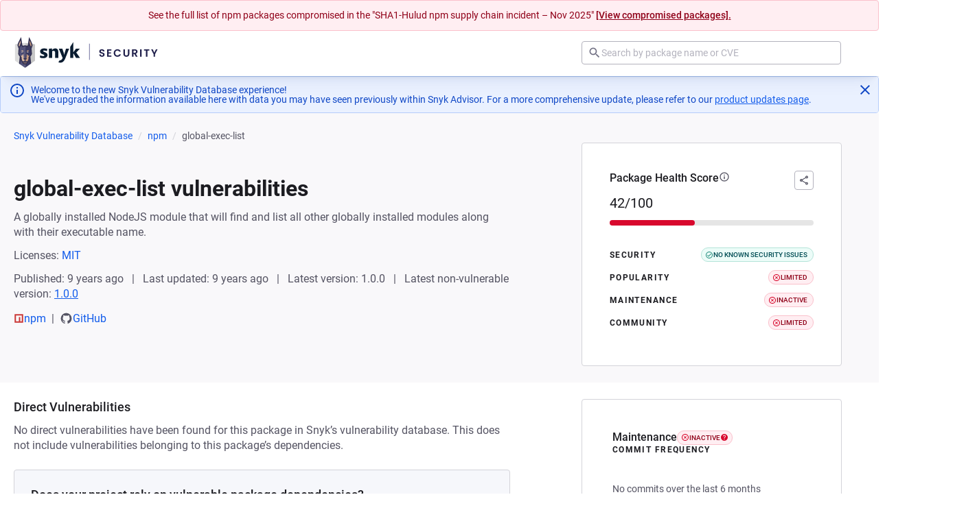

--- FILE ---
content_type: text/javascript; charset=utf-8
request_url: https://security.snyk.io/_nuxt/CMaoDRAZ.js
body_size: 316
content:
import{A as r}from"./R3pCd9nM.js";import{C as i,a as t}from"./gwNOu9PA.js";(function(){try{var n=typeof window<"u"?window:typeof global<"u"?global:typeof self<"u"?self:{},e=new n.Error().stack;e&&(n._sentryDebugIds=n._sentryDebugIds||{},n._sentryDebugIds[e]="7d511c1e-3f7e-4cb6-863e-040e292002da",n._sentryDebugIdIdentifier="sentry-dbid-7d511c1e-3f7e-4cb6-863e-040e292002da")}catch{}})();const s=n=>{switch(n){case"success":return{variant:"success",icon:t};case"warning":return{variant:"warn",icon:r};case"danger":return{variant:"danger",icon:i};default:return{variant:"default",icon:null}}},u=n=>{const e=(n==null?void 0:n.toLowerCase())||"";return e.includes("no known")?{variant:"success",icon:t}:e.includes("security issues")?{variant:"danger",icon:i}:{variant:"warn",icon:r}},d=n=>{const e=(n==null?void 0:n.toLowerCase())||"";return e.includes("key ecosystem")||e.includes("popular")?{variant:"success",icon:t}:e.includes("limited")?{variant:"warn",icon:r}:{variant:"default",icon:null}},f=n=>{const e=(n==null?void 0:n.toLowerCase())||"";return e==="healthy"||e==="sustainable"?{variant:"success",icon:t}:e==="inactive"?{variant:"warn",icon:r}:{variant:"default",icon:null}},g=n=>{const e=(n==null?void 0:n.toLowerCase())||"";return e==="active"?{variant:"success",icon:t}:e==="limited"?{variant:"warn",icon:r}:{variant:"default",icon:null}};export{u as a,d as b,f as c,g as d,s as g};


--- FILE ---
content_type: text/javascript; charset=utf-8
request_url: https://security.snyk.io/_nuxt/Cs963hwh.js
body_size: 239
content:
import{B as a}from"./DdlyQtcj.js";import{d,e as n,o as r,w as f,h as i,U as s,_ as c}from"./C93tra5n.js";(function(){try{var e=typeof window<"u"?window:typeof global<"u"?global:typeof self<"u"?self:{},t=new e.Error().stack;t&&(e._sentryDebugIds=e._sentryDebugIds||{},e._sentryDebugIds[t]="c1f03a22-be7d-465c-9ff9-cb4b12e93109",e._sentryDebugIdIdentifier="sentry-dbid-c1f03a22-be7d-465c-9ff9-cb4b12e93109")}catch{}})();const _={class:"details-box__body"},l=d({__name:"DetailsBox",setup(e){return(t,o)=>(r(),n(a,{variant:"white","no-padding":!0},{default:f(()=>[i("div",_,[s(t.$slots,"nodata",{},void 0,!0),s(t.$slots,"default",{},void 0,!0)])]),_:3}))}}),p=c(l,[["__scopeId","data-v-b656fac2"]]);export{p as D};


--- FILE ---
content_type: text/javascript; charset=utf-8
request_url: https://security.snyk.io/_nuxt/CqBw_5hM.js
body_size: 1240
content:
import{d as P,C as _,s as D,D as k,c as M,x as l,z as v,e as x,f as L,u as s,y,o as $}from"./C93tra5n.js";import{u as N}from"./RjViLqBZ.js";import{P as B}from"./BnK3ioB2.js";import{r as A,g as C}from"./J0OSq-u6.js";import{g as I}from"./Dt8h8E89.js";import{c as E}from"./DqR2f-es.js";import"./DtALZNQY.js";import"./Cs963hwh.js";import"./DdlyQtcj.js";import"./B2hFmR4l.js";import"./CUdm0Eui.js";import"./B-VK2C-K.js";import"./kRUkdCDR.js";import"./R3pCd9nM.js";import"./CryvyC6s.js";import"./kGL7Kl4q.js";import"./B-_Fxby2.js";import"./hXAOgJs3.js";import"./CkgwxvZS.js";import"./Dph-VKrn.js";import"./DU2L6CtV.js";import"./CDYnW-dK.js";import"./DPamYIYN.js";import"./CMaoDRAZ.js";import"./gwNOu9PA.js";import"./DZmr9nrn.js";import"./BhtxYzDR.js";import"./EYWBQT8w.js";import"./D7yaQevJ.js";import"./BiL3HpUT.js";import"./CbSkccSz.js";import"./CoqPs4eg.js";import"./B96quvLn.js";(function(){try{var n=typeof window<"u"?window:typeof global<"u"?global:typeof self<"u"?self:{},a=new n.Error().stack;a&&(n._sentryDebugIds=n._sentryDebugIds||{},n._sentryDebugIds[a]="159153e4-fe7d-4666-8334-abbaad5d868e",n._sentryDebugIdIdentifier="sentry-dbid-159153e4-fe7d-4666-8334-abbaad5d868e")}catch{}})();const la=P({__name:"[index]",async setup(n){let a,r;const o=_(),g=D(),u=o.params.ecosystem,d=o.params.packageManagerName,e=Array.isArray(o.params.packageName)?o.params.packageName[0]:o.params.packageName,t=A(d,u);if(!t)throw k({statusCode:404,statusMessage:"Package manager not found",data:{customTitle:"Package manager not found",customDescription:"The specified package manager is not supported",backLink:{href:"/vuln",text:"Go to Snyk Vulnerability DB list page"}}});const f=M(()=>I(C({packageManager:d,packageName:e,language:u}))),c=`${e} vulnerabilities`,b=`Learn more about known vulnerabilities in the ${e} package.`,h=t?`https://security.snyk.io${E(t,e)}`:"",{data:p}=([a,r]=l(async()=>y("package-data",async()=>{try{return(await g.$getPackage({packageManager:t,packageName:e,packageParams:{include:"vulnerabilities.description"}})).data}catch{throw new Error("Package not found")}})),a=await a,r(),a),{data:w}=([a,r]=l(async()=>y("package-metadata",async()=>{const i="name"in t?t.name:t.distribution,m=i==="pip"?"python":i;if(!["npm","python","golang"].includes(m))return null;try{return(await g.$getPackageMetadata(m,e)).data}catch{throw new Error("Metadata not found")}})),a=await a,r(),a);if(!p.value)throw k({statusCode:404,statusMessage:"Package not found",data:{customTitle:"Package not found",customDescription:"Package not found in our vulnerability database",backLink:{href:"/vuln",text:"Go to Snyk Vulnerability DB list page"}}});return v({title:c,meta:[{key:"title",name:"title",content:`${c} | Snyk`},{key:"description",name:"description",content:`Learn more about known vulnerabilities in the ${e} package.`},{key:"og:title",name:"og:title",content:`${c} | Snyk`},{key:"og:description",name:"og:description",content:`Learn more about known vulnerabilities in the ${e} package.`},{key:"twitter:title",name:"twitter:title",content:`${c} | Snyk`},{key:"twitter:description",name:"twitter:description",content:b}],link:[{rel:"canonical",href:h}]}),N({"@context":"https://schema.org","@type":"BreadcrumbList",itemListElement:f.value}),(i,m)=>s(p)?($(),x(B,{key:0,"package-manager":s(t),"package-name":s(e),packageData:s(p),packageMetadata:s(w),enrichedPackagePage:!0},null,8,["package-manager","package-name","packageData","packageMetadata"])):L("",!0)}});export{la as default};
